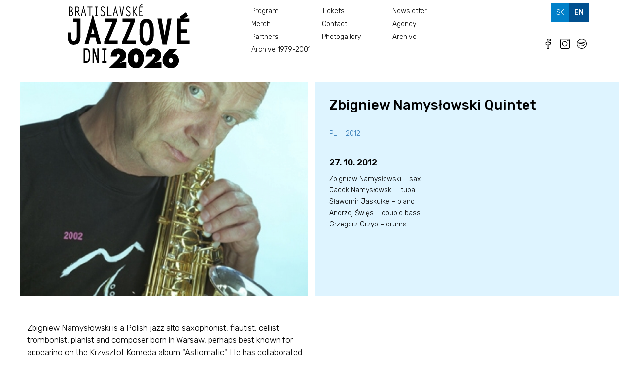

--- FILE ---
content_type: text/html; charset=UTF-8
request_url: https://bjd.sk/en/artist/zbigniew-namyslowski-quintet
body_size: 4827
content:
<!DOCTYPE html>
<html  lang="en" dir="ltr" xmlns:dc="http://purl.org/dc/terms/" xmlns:og="http://ogp.me/ns#" xmlns:article="http://ogp.me/ns/article#" xmlns:book="http://ogp.me/ns/book#" xmlns:product="http://ogp.me/ns/product#" xmlns:profile="http://ogp.me/ns/profile#" xmlns:video="http://ogp.me/ns/video#">
  <head>
    <meta charset="utf-8" />
<meta name="abstract" content="Zbigniew Namysłowski is a Polish jazz alto saxophonist, flautist, cellist, trombonist, pianist and composer born in Warsaw, perhaps best known for appearing on the Krzysztof Komeda album &quot;Astigmatic&quot;. He has collaborated in the past with such artists as Leszek Możdżer, Michał Urbaniak and Andrzej Trzaskowski." />
<meta name="description" content="Zbigniew Namysłowski is a Polish jazz alto saxophonist, flautist, cellist, trombonist, pianist and composer born in Warsaw, perhaps best known for appearing on the Krzysztof Komeda album &quot;Astigmatic&quot;. He has collaborated in the past with such artists as Leszek Możdżer, Michał Urbaniak and Andrzej Trzaskowski." />
<meta name="keywords" content="jazz, bratislava jazz, festival, jazz days" />
<meta name="title" content="Zbigniew Namysłowski Quintet | Bratislavské Jazzové Dni - 2012" />
<meta property="og:description" content="Zbigniew Namysłowski is a Polish jazz alto saxophonist, flautist, cellist, trombonist, pianist and composer born in Warsaw, perhaps best known for appearing on the Krzysztof Komeda album &quot;Astigmatic&quot;. He has collaborated in the past with such artists as Leszek Możdżer, Michał Urbaniak and Andrzej Trzaskowski.
" />
<meta property="og:image" content="https://bjd.sk/sites/default/files/styles/max/public/interpreti/zbigniew-namys.jpg?itok=MIosRU_y" />
<meta property="og:image:height" content="240" />
<meta property="og:image:type" content="image/jpeg" />
<meta property="og:image:url" content="https://bjd.sk/sites/default/files/styles/max/public/interpreti/zbigniew-namys.jpg?itok=MIosRU_y" />
<meta property="og:image:width" content="334" />
<meta property="og:site_name" content="Bratislavské Jazzové Dni - Bratislava Jazz Days" />
<meta property="og:title" content="Zbigniew Namysłowski Quintet - Bratislavské Jazzové Dni - 2012" />
<meta property="og:url" content="https://bjd.sk/en/artist/zbigniew-namyslowski-quintet" />
<meta name="Generator" content="Drupal 8 (https://www.drupal.org)" />
<meta name="MobileOptimized" content="width" />
<meta name="HandheldFriendly" content="true" />
<meta name="viewport" content="width=device-width, initial-scale=1.0" />
<link rel="alternate" hreflang="sk" href="https://bjd.sk/interpret/zbigniew-namyslowski-quintet" />
<link rel="alternate" hreflang="en" href="https://bjd.sk/en/artist/zbigniew-namyslowski-quintet" />
<link rel="shortcut icon" href="/themes/wjazz/favicon.ico" type="image/vnd.microsoft.icon" />
<link rel="canonical" href="/en/artist/zbigniew-namyslowski-quintet" />
<link rel="shortlink" href="/en/node/190" />
<link rel="revision" href="/en/artist/zbigniew-namyslowski-quintet" />

    <title>Zbigniew Namysłowski Quintet | Bratislavské Jazzové Dni - 2012</title>
    <link rel="stylesheet" href="/core/modules/system/css/components/align.module.css?rk1nxw" media="all" />
<link rel="stylesheet" href="/core/modules/system/css/components/fieldgroup.module.css?rk1nxw" media="all" />
<link rel="stylesheet" href="/core/modules/system/css/components/container-inline.module.css?rk1nxw" media="all" />
<link rel="stylesheet" href="/core/modules/system/css/components/clearfix.module.css?rk1nxw" media="all" />
<link rel="stylesheet" href="/core/modules/system/css/components/details.module.css?rk1nxw" media="all" />
<link rel="stylesheet" href="/core/modules/system/css/components/hidden.module.css?rk1nxw" media="all" />
<link rel="stylesheet" href="/core/modules/system/css/components/item-list.module.css?rk1nxw" media="all" />
<link rel="stylesheet" href="/core/modules/system/css/components/js.module.css?rk1nxw" media="all" />
<link rel="stylesheet" href="/core/modules/system/css/components/nowrap.module.css?rk1nxw" media="all" />
<link rel="stylesheet" href="/core/modules/system/css/components/position-container.module.css?rk1nxw" media="all" />
<link rel="stylesheet" href="/core/modules/system/css/components/progress.module.css?rk1nxw" media="all" />
<link rel="stylesheet" href="/core/modules/system/css/components/reset-appearance.module.css?rk1nxw" media="all" />
<link rel="stylesheet" href="/core/modules/system/css/components/resize.module.css?rk1nxw" media="all" />
<link rel="stylesheet" href="/core/modules/system/css/components/sticky-header.module.css?rk1nxw" media="all" />
<link rel="stylesheet" href="/core/modules/system/css/components/tablesort.module.css?rk1nxw" media="all" />
<link rel="stylesheet" href="/core/modules/system/css/components/tree-child.module.css?rk1nxw" media="all" />
<link rel="stylesheet" href="/modules/colorbox/styles/stockholmsyndrome/colorbox_style.css?rk1nxw" media="all" />
<link rel="stylesheet" href="//cdn.jsdelivr.net/bootstrap/3.3.7/css/bootstrap.css" media="all" />
<link rel="stylesheet" href="/themes/bootstrap/css/3.3.7/overrides.min.css?rk1nxw" media="all" />
<link rel="stylesheet" href="/themes/wjazz/css/style.css?rk1nxw" media="all" />

    
<!--[if lte IE 8]>
<script src="/core/assets/vendor/html5shiv/html5shiv.min.js?v=3.7.3"></script>
<![endif]-->


<!-- Global Site Tag (gtag.js) - Google Analytics -->
<script async src="https://www.googletagmanager.com/gtag/js?id=UA-31219003-1"></script>
<script>
  window.dataLayer = window.dataLayer || [];
  function gtag(){dataLayer.push(arguments)};
  gtag('js', new Date());


  gtag('config', 'UA-31219003-1');
</script>

  </head>
  <body class="path-node page-node-type-interpret has-glyphicons">
    <a href="#main-content" class="visually-hidden focusable skip-link">
      Skip to main content
    </a>
    
              <header class="navbar container navbar-default container-fluid" id="navbar" role="banner">

      <div class="navbar-header">
          <div class="region region-navigation">
          <a class="logo navbar-btn pull-left" href="/index.php/en" title="Home" rel="home">
      <img src="/themes/wjazz/logo.svg" alt="Home" />
    </a>
        <a class="name navbar-brand" href="/index.php/en" title="Home" rel="home">Drupal</a>
    
  </div>

                          <button type="button" class="navbar-toggle" data-toggle="collapse" data-target="#navbar-collapse">
            <span class="sr-only">Toggle navigation</span>
            <span class="icon-bar"></span>
            <span class="icon-bar"></span>
            <span class="icon-bar"></span>
          </button>
              </div>
                
      
                    <div id="navbar-collapse" class="navbar-collapse collapse">
            <div class="region region-navigation-collapsible">
    <nav role="navigation" aria-labelledby="block-wjazz-main-menu-menu" id="block-wjazz-main-menu">
      
              <ul class="menu nav navbar-nav">
                            <li>
        <a href="/en/program" target="" rel="" class="col-sm-4" data-drupal-link-system-path="node/130">Program</a>
                  </li>
                        <li>
        <a href="/en/tickets" data-drupal-link-system-path="node/131">Tickets</a>
                  </li>
                        <li>
        <a href="/en/node/371" target="" rel="" class="smaller" data-drupal-link-system-path="node/371">Newsletter</a>
                  </li>
                        <li>
        <a href="https://www.bjdmerch.sk" target="" rel="">Merch</a>
                  </li>
                        <li>
        <a href="/en/contact" target="" rel="" class="smaller" data-drupal-link-system-path="node/39">Contact</a>
                  </li>
                        <li>
        <a href="http://rockpop.bjd.sk/" target="" rel="" class="smaller">Agency</a>
                  </li>
                        <li>
        <a href="/en/press" target="" rel="" class="bigger skonly" data-drupal-link-system-path="node/37">Press</a>
                  </li>
                        <li>
        <a href="/en/partners" data-drupal-link-system-path="node/132">Partners</a>
                  </li>
                        <li>
        <a href="/en/node/38" target="" rel="" class="smaller skonly" data-drupal-link-system-path="node/38">O festivale</a>
                  </li>
                        <li>
        <a href="/en/photogallery" target="" rel="" data-drupal-link-system-path="node/43">Photogallery</a>
                  </li>
                        <li>
        <a href="/en/archive" target="" rel="" class="bigger" data-drupal-link-system-path="node/255">Archive</a>
                  </li>
                        <li>
        <a href="/en/archive-1979-2001" target="" rel="" class="smaller" data-drupal-link-system-path="node/72">Archive 1979-2001</a>
                  </li>
        </ul>
  


  </nav>

  </div>

        </div>
      
                          <div id="rightnav">
            <div class="region region-rightnav">
    <section class="language-switcher-language-url block block-language block-language-blocklanguage-interface clearfix" id="block-wjazz-prepinacjazykov" role="navigation">
  
    

      <ul class="links"><li hreflang="sk" data-drupal-link-system-path="node/190" class="sk"><a href="/interpret/zbigniew-namyslowski-quintet" class="language-link" hreflang="sk" data-drupal-link-system-path="node/190">sk</a></li><li hreflang="en" data-drupal-link-system-path="node/190" class="en is-active"><a href="/en/artist/zbigniew-namyslowski-quintet" class="language-link is-active" hreflang="en" data-drupal-link-system-path="node/190">en</a></li></ul>
  </section>

<section id="block-wjazz-facebook" class="block block-block-content block-block-content9fb101f1-b5d7-4e3a-bf43-6c68f2900860 clearfix">
  
    

      
            <div class="field field--name-body field--type-text-with-summary field--label-hidden field--item"><p><a href="https://www.facebook.com/bjd.sk/" class="fcb"><img width="20" height="20" src="/sites/default/files/facebook.svg" ></a> 
<a href="https://www.instagram.com/bjd.sk/" class="ins"><img width="20" height="20" src="/sites/default/files/instagram.svg" ></a>
 <a href="https://open.spotify.com/user/bratislavske_jazzove_dni/playlist/1YATzEhfIN5R6kD7cKuJ6z?si=lbiHUPAaSpCtMneDxsAycg" class="spo"><img width="20" height="20" src="/sites/default/files/spotify.svg" ></a></p>
</div>
      
  </section>


  </div>

        </div>
      
    </header>
  
                        
        
  <div role="main" class="main-container container js-quickedit-main-content">
    <div class="row">

                              <div class="col-sm-12" role="heading">
              <div class="region region-header">
      


  </div>

          </div>
              


                  <section class="col-sm-12">



                
                
                        
       
      <div class="row">
          
    
                           
        
        
        
        

                          <a id="main-content"></a>
            <div class="region region-content">
      <div class=".row.row-eq-height row bs-2col-bricked node node--type-interpret node--view-mode-full">
  

  
  <div class="row row-eq-height">
  <div class="col-sm-6 bs-region bs-region--top-left">
    <div class="field field-name-field-hlavne-foto">
  
      <a href="https://www.bjd.sk/sites/default/files/styles/max/public/interpreti/zbigniew-namys.jpg?itok=MIosRU_y" title="Zbigniew Namysłowski Quintet" data-colorbox-gallery="gallery-interpret-190-YON5n9fOJcc" class="colorbox"><img src="/sites/default/files/styles/large/public/interpreti/zbigniew-namys.jpg?itok=PD0cC-WF" width="790" height="585" alt="" class="img-responsive" />

</a>

  </div>

  </div>
  
    <div class="col-sm-6 bs-region bs-region--top-right">
    
            <div class="field field--name-node-title field--type-ds field--label-hidden field--item"><h2>
  Zbigniew Namysłowski Quintet
</h2>
</div>
      <div class="field field-name-field-krajina">
  
      <a href="/krajiny/pl" hreflang="und">PL</a>
  </div>
<div class="field field-name-field-rocnik">
  
      <a href="/rocnik/2012" hreflang="und">2012</a>
  </div>
    
                          <h3  >
      <time datetime="2012-10-27T12:00:00Z">27. 10. 2012</time>
</h3>
      
  


            <div class="field field--name-field-vystupujuci field--type-text-long field--label-hidden field--item"><p>Zbigniew Namysłowski – sax<br />
Jacek Namysłowski – tuba<br />
Sławomir Jaskułke – piano<br />
Andrzej Święs – double bass<br />
Grzegorz Grzyb – drums</p>
</div>
      
  </div>
  </div>
  
    <div class="col-sm-6 bs-region bs-region--bottom-left">
        
                          <h6  class="uvod" >
      <p>Zbigniew Namysłowski is a Polish jazz alto saxophonist, flautist, cellist, trombonist, pianist and composer born in Warsaw, perhaps best known for appearing on the Krzysztof Komeda album "Astigmatic". He has collaborated in the past with such artists as Leszek Możdżer, Michał Urbaniak and Andrzej Trzaskowski.</p>
</h6>
      
  


            <div class="field field--name-field-text field--type-text-long field--label-hidden field--item"><p>The Zbigniew Namysłowski Quintet plays original and characteristic ethno-jazz compositions, based on Polish folklore dances as oberek, mazurka, kujawiak and krakowiak. More influences come from arabian and spanish music.</p>

<p>Members of the Quintet are the most talented and famous young Polish players, including of&nbsp;Namysłowskis son.</p>
</div>
      
      <div class="field field--name-field-linka field--type-link field--label-hidden field--items">
              <div class="field--item"><a href="http://www.namyslowski.com">www.namyslowski.com</a></div>
          </div>
  
  </div>
  
    <div class="col-sm-6 bs-region bs-region--bottom-right">
    
  </div>
  
  
</div>


<section id="block-segmentpixel" class="block block-block-content block-block-content4682f40f-b91c-4088-ac08-f7296e07e67e clearfix">
  
    

      
            <div class="field field--name-body field--type-text-with-summary field--label-hidden field--item"><!-- Segment Pixel - BJD_Allpages - DO NOT MODIFY -->
<img src="https://secure.adnxs.com/seg?add=19344100&t=2" width="1" height="1" />
<!-- End of Segment Pixel -->


<!-- Segment Pixel - BJD_Homepage - DO NOT MODIFY -->
<img src="https://secure.adnxs.com/seg?add=19344097&t=2" width="1" height="1" />
<!-- End of Segment Pixel -->

<!-- Segment Pixel - BJD Listky - DO NOT MODIFY -->
<img src="https://secure.adnxs.com/seg?add=19344101&t=2" width="1" height="1" />
<!-- End of Segment Pixel -->

<!-- Segment Pixel - BJD Kontakt - DO NOT MODIFY -->
<img src="https://secure.adnxs.com/seg?add=19344102&t=2" width="1" height="1" />
<!-- End of Segment Pixel -->

<!-- Segment Pixel - BJD Novinky - DO NOT MODIFY -->
<img src="https://secure.adnxs.com/seg?add=19344104&t=2" width="1" height="1" />
<!-- End of Segment Pixel -->

<!-- Segment Pixel - BJD Program - DO NOT MODIFY -->
<img src="https://secure.adnxs.com/seg?add=19344108&t=2" width="1" height="1" />
<!-- End of Segment Pixel --></div>
      
  </section>


  </div>

              </section>
      
       


    
    
    
        
    </div>
  </div>

      <footer class="footer container" role="contentinfo">
        <div class="region region-footer">
    <div class="search-block-form block block-search block-search-form-block" data-drupal-selector="search-block-form" id="block-wjazz-search" role="search">
  
      <h2 class="visually-hidden">Search</h2>
    
      <form action="/index.php/en/search/node" method="get" id="search-block-form" accept-charset="UTF-8">
  <div class="form-item js-form-item form-type-search js-form-type-search form-item-keys js-form-item-keys form-no-label form-group">
      <label for="edit-keys" class="control-label sr-only">Search</label>
  
  
  <div class="input-group"><input title="Enter the terms you wish to search for." data-drupal-selector="edit-keys" class="form-search form-control" placeholder="Search" type="search" id="edit-keys" name="keys" value="" size="15" maxlength="128" data-toggle="tooltip" /><span class="input-group-btn"><button type="submit" value="Search" class="button js-form-submit form-submit btn-primary btn icon-only" name=""><span class="sr-only">Search</span><span class="icon glyphicon glyphicon-search" aria-hidden="true"></span></button></span></div>

  
  
  </div>
<div class="form-actions form-group js-form-wrapper form-wrapper" data-drupal-selector="edit-actions" id="edit-actions"></div>

</form>

  </div>
<section id="block-wjazz-snif" class="block block-block-content block-block-content5d2a282c-55fc-47ff-a891-3d8c84bd7a24 clearfix">
  
    

      
            <div class="field field--name-body field--type-text-with-summary field--label-hidden field--item"><p>Web: <a href="https://www.violet.graphics">Violet</a></p>
</div>
      
  </section>


  </div>

    </footer>
  
    
    <script type="application/json" data-drupal-selector="drupal-settings-json">{"path":{"baseUrl":"\/","scriptPath":null,"pathPrefix":"en\/","currentPath":"node\/190","currentPathIsAdmin":false,"isFront":false,"currentLanguage":"en"},"pluralDelimiter":"\u0003","bootstrap":{"forms_has_error_value_toggle":1,"modal_animation":1,"modal_backdrop":"true","modal_keyboard":1,"modal_show":1,"modal_size":"","popover_enabled":1,"popover_animation":1,"popover_container":"body","popover_content":"","popover_delay":"0","popover_html":0,"popover_placement":"right","popover_selector":"","popover_title":"","popover_trigger":"click","popover_trigger_autoclose":1,"tooltip_enabled":1,"tooltip_animation":1,"tooltip_container":"body","tooltip_delay":"0","tooltip_html":0,"tooltip_placement":"auto left","tooltip_selector":"","tooltip_trigger":"hover"},"ajaxTrustedUrl":{"\/index.php\/en\/search\/node":true},"colorbox":{"transition":"elastic","speed":350,"opacity":0.84999999999999998,"slideshow":false,"slideshowAuto":true,"slideshowSpeed":2500,"slideshowStart":"start slideshow","slideshowStop":"stop slideshow","current":"{current} of {total}","previous":"\u00ab Prev","next":"Next \u00bb","close":"Close","overlayClose":true,"returnFocus":true,"maxWidth":"98%","maxHeight":"98%","initialWidth":"300","initialHeight":"250","fixed":true,"scrolling":true,"mobiledetect":true,"mobiledevicewidth":"480px"},"user":{"uid":0,"permissionsHash":"817e7b6a529539fe6501e19490fa0946f8ae5b13a171fce1f5111e60800d0f6e"}}</script>
<script src="/core/assets/vendor/domready/ready.min.js?v=1.0.8"></script>
<script src="/core/assets/vendor/jquery/jquery.min.js?v=2.2.3"></script>
<script src="/core/assets/vendor/underscore/underscore-min.js?v=1.8.3"></script>
<script src="//cdn.jsdelivr.net/bootstrap/3.3.7/js/bootstrap.js"></script>
<script src="/core/assets/vendor/jquery-once/jquery.once.min.js?v=2.1.1"></script>
<script src="/core/misc/drupalSettingsLoader.js?v=8.2.6"></script>
<script src="/core/misc/drupal.js?v=8.2.6"></script>
<script src="/themes/bootstrap/js/drupal.bootstrap.js?rk1nxw"></script>
<script src="/themes/bootstrap/js/attributes.js?rk1nxw"></script>
<script src="/themes/bootstrap/js/theme.js?v=3.3.7"></script>
<script src="/themes/bootstrap/js/popover.js?rk1nxw"></script>
<script src="/themes/bootstrap/js/tooltip.js?rk1nxw"></script>
<script src="/libraries/colorbox/jquery.colorbox-min.js?v=8.2.6"></script>
<script src="/modules/colorbox/js/colorbox.js?v=8.2.6"></script>
<script src="/modules/colorbox/styles/stockholmsyndrome/colorbox_style.js?v=8.2.6"></script>



  </body>
</html>


--- FILE ---
content_type: image/svg+xml
request_url: https://bjd.sk/sites/default/files/instagram.svg
body_size: 353
content:
<?xml version="1.0" encoding="iso-8859-1"?>
<!-- Generator: Adobe Illustrator 21.0.0, SVG Export Plug-In . SVG Version: 6.00 Build 0)  -->
<svg xmlns="http://www.w3.org/2000/svg" xmlns:xlink="http://www.w3.org/1999/xlink" version="1.1" id="Capa_1" x="0px" y="0px" viewBox="0 0 512 512" style="enable-background:new 0 0 512 512;" xml:space="preserve" width="512" height="512">
<g>
	<g>
		<path d="M437,0H75C33.65,0,0,33.65,0,75v362c0,41.36,33.65,75,75,75h362c41.36,0,75-33.64,75-75V75C512,33.65,478.36,0,437,0z     M482,437c0,24.81-20.19,45-45,45H75c-24.81,0-45-20.19-45-45V75c0-24.81,20.19-45,45-45h362c24.81,0,45,20.19,45,45V437z"/>
	</g>
	<g>
		<path d="M421,61c-16.54,0-30,13.46-30,30s13.46,30,30,30s30-13.46,30-30S437.54,61,421,61z"/>
	</g>
	<g>
		<path d="M256,121c-74.44,0-135,60.56-135,135s60.56,135,135,135s135-60.56,135-135S330.44,121,256,121z M256,361    c-57.9,0-105-47.1-105-105s47.1-105,105-105s105,47.1,105,105S313.9,361,256,361z"/>
	</g>
</g>















</svg>
